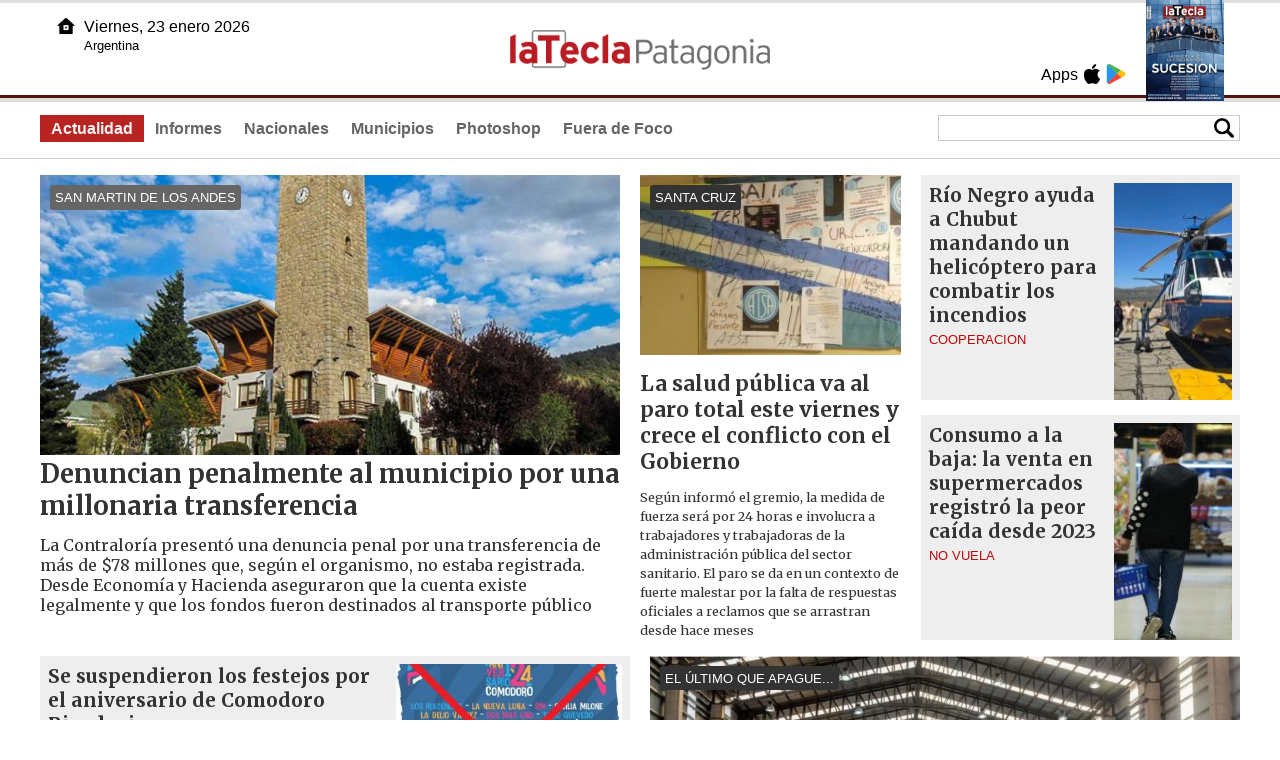

--- FILE ---
content_type: text/html
request_url: https://lateclapatagonia.com.ar/actualidad
body_size: 11438
content:
<!DOCTYPE html>
<html lang="es">

<head>
    <meta charset="UTF-8"><meta name="viewport" content="width=device-width, initial-scale=1.0"><title>Denuncian penalmente al municipio por una millonaria transferencia - La Tecla Patagonia - La Tecla Patagonia</title><link rel="preconnect" href="//lateclapat-repos-dgf.aplinews.com" />
<meta name="keywords" content="latecla, patagonia, diario, noticias, argentina, nacionales, provinciales, internacionales, economia, judiciales, investigaciones" />
<meta name="language" content="Spanish" />
<meta name="distribution" content="Global" />
<meta name="robots" content="index, follow" />
<meta http-equiv="imagetoolbar" content="no" />
<link rel="manifest" href="/repos/2_7/json/manifest.json">
<link rel="apple-touch-icon" sizes="192x192" href="/repos/2_7/images/icon-192x192.png" />
<meta name="theme-color" content="#B20000" />

<meta name="description" content="La Contraloría presentó una denuncia penal por una transferencia de más de $78 millones que, según el organismo, no estaba registrada. Desde Economía y Hacienda aseguraron que la cuenta existe legalmente y que los fondos fueron destinados al transporte público - La Tecla Patagonia" />
<link rel="canonical" href="https://www.lateclapatagonia.com.ar" />
<link type="image/x-icon" href="/repos/2_7/images/favicon.ico" rel="shortcut icon" />
<meta prerty="og:title" content="La Tecla Patagonia" /><meta prerty="og:type" content="website" /><meta prerty="og:url" content="http://www.lateclapatagonia.com.ar" /><meta prerty="og:description" content="Noticias de la Patagonia Argentina" /><meta prerty="og:image" itemprop="image" content="../repos/2_7/images/apple-touch-icon-180x180.png" /><link type="text/css" href="/include/css/gral.min.css?v=4.20" rel="stylesheet" />
<link type="text/css" href="/repos/2_7/css/page.min.css?v=4.20" rel="stylesheet" />
<link type="text/css" href="/repos/2_7/css/home.min.css?v=4.20" rel="stylesheet" />
<link type="text/css" href="/repos/2_7/css/notas.min.css?v=4.20" rel="stylesheet" />
<link type="text/css" href="/repos/2_7/css/footer.min.css?v=4.20" rel="stylesheet" />
<link type="text/css" href="https://fonts.googleapis.com/css2?family=Merriweather:ital,wght@0,300;0,400;0,700;0,900;1,300;1,400;1,700;1,900&display=swap" rel="stylesheet" />
<script src="/include/js/jquery.min.js?v=4.10"></script>
<script src="/repos/2_7/js/page.min.js?v=4.10"></script>
<script src="/repos/2_7/js/notas.min.js?v=4.10"></script>
<script src="/include/plugins/lazy/lazyload.min.js?v=4.10"></script>
<link type="text/css" href="/include/plugins/swiffy/css/swiffy-slider.min.css?v=4.20" rel="stylesheet" />
<script src="/include/plugins/swiffy/js/swiffy-slider.min.js?v=4.10"></script>
<script src="/include/plugins/swiffy/js/swiffy-slider-extensions.min.js?v=4.10"></script>
<script src="/repos/2_7/js/home.min.js?v=4.10"></script>

<script async src="https://www.googletagmanager.com/gtag/js?id=G-8X26J3P7RE"></script><script>window.dataLayer = window.dataLayer || [];function gtag(){dataLayer.push(arguments);}gtag('js', new Date());gtag('config', 'G-8X26J3P7RE');</script>

<script type="text/javascript">
const _SERV_PATH_PREFIX = '';
const _SERV_PATH_REPOS = '2_7';
const ult_noticia_id = 96138;
</script>
    <script>
    /*
    gtag('event', 'open_home', {
    'reg_id': '96138',
    'reg_nombre': 'Denuncian penalmente al municipio por una millonaria transferencia - La Tecla Patagonia',
    });

    console.log("GTAG: open_home");
    */
    </script>
</head>

<body id="bdy">
<!-- BANNER POPUP -->
    
    <div id="hd-cnt" style="background-image: url(repos/2_7/images/hd-cnt_bg.png);">
    <div class="hd">
        <div class="rg-pn">
            <div class="rg-pn-cnt-1 left">
                <div class="txt left">Apps</div><a class="left mgl4" href="https://apps.apple.com/us/app/la-tecla-patagonia/id1241708196?l=es" title="App Store"><div class="ic_appstore ic_20 bg-ct" style="background-image: url(repos/2_7/images/hd_ic_appstore.png);"></div></a><a class="left mgl4" href="https://play.google.com" title="Google Play"><div class="ic_gplay ic_20 bg-ct" style="background-image: url(repos/2_7/images/hd_ic_gplay.png);"></div></a>            </div>
            <div class="rg-pn-cnt-2 left mgl4">
                <a href="eimpresa.php"><div class="rv" style="background-image:url(https://latecla-repos-dw6.aplinews.com/archivos/eimpresa//paginas/864_0_2.jpg);"></div></a>            </div>  
        </div>
        <div class="lf-pn">
            <a class="left" href="/" title="Inicio"><div class="ic_home ic_20 bg-ct" style="background-image: url(repos/2_7/images/hd_ic_home.png);"></div></a>
            <div class="txt left">
                Viernes, 23 enero 2026<br><small>Argentina</small>            </div>
            <div class="clear"></div>
        </div>
        <a href="/" title="Inicio"><div class="lg bg-ct" style="background-image: url(repos/2_7/images/hd_lg.png);"></div></a>
    </div>

    <div class="hd-mn">
        <div class="cnt-right">
            <!--
            <a class="left mgl6" href="/" title="Whatsapp"><div class="ic_20 bg-ct" style="background-image: url(repos/2_7/images/hd_ic_wa.png);"></div></a>
            <a class="left mgl6" href="/" title="Telegram"><div class="ic_20 bg-ct" style="background-image: url(repos/2_7/images/hd_ic_tm.png);"></div></a>
            <a class="left mgl6" href="/" title="Facebook"><div class="ic_20 bg-ct" style="background-image: url(repos/2_7/images/hd_ic_fb.png);"></div></a>
            <a class="left mgl6" href="/" title="Twitter"><div class="ic_20 bg-ct" style="background-image: url(repos/2_7/images/hd_ic_tw.png);"></div></a>
            <a class="left mgl6" href="/" title="Instagram"><div class="ic_20 bg-ct" style="background-image: url(repos/2_7/images/hd_ic_it.png);"></div></a>
            -->

            <div class="search">
                <div class="busc">
                    <div class="lp bg-ct ic-search" style="background-image: url(repos/2_7/images/hd_lp.png);" title="Buscar"></div>
                    <div class="cnt-busc dato"><input class="dato" type="text" maxlength="30" /></div>
                </div>
                <div class="result"></div>
            </div>
        </div>

        <input type="checkbox" class="openSidebarMenu" id="openSidebarMenu">
        <label for="openSidebarMenu" class="sidebarIconToggle">
            <div class="spinner diagonal part-1"></div>
            <div class="spinner horizontal"></div>
            <div class="spinner diagonal part-2"></div>
        </label>

        <ul id="secc-btns"><li class="selected"><a href="Actualidad">Actualidad</a></li><li><a href="informes">Informes</a></li><li><a href="nacionales">Nacionales</a></li><li><a href="municipios">Municipios</a></li><li><a href="photoshop">Photoshop</a></li><li><a href="fueradefoco">Fuera de Foco</a></li></ul>
        <div class="clear"></div>
    </div>
</div>
<!-- Sidebar -->
<div id="sidebarMenu">
    <ul class="sidebarMenuInner">
        <li><a href="Actualidad">Actualidad<span>Portada</span></a></li>
        <li><a href="informes">Informes</a></li>
        <li><a href="Nacionales">Nacionales</a></li>
        <li><a href="municipios">Municipios</a></li>
        <li><a href="photoshop">Photoshop</a></li>
        <li><a href="fueradefoco">Fuera de Foco</a></li>
    </ul>
</div><div class="cnt-gd1">
    <div class="gd item-1"><a class="none" href="96138-denuncian-a-penalmente-al-municipio-por-una-millonaria-transferencia"><article class="nt-1"><div class="ft lazy" data-bg="url('https://lateclapat-repos-dw6.aplinews.com/archivos/noticias/fotografias/117126_3.jpg')"><div class="vol">SAN MARTIN DE LOS ANDES</div></div><div class="cnt-1"><h1 class="tit">Denuncian penalmente al municipio por una millonaria transferencia</h1><h2 class="cop">La Contraloría presentó una denuncia penal por una transferencia de más de $78 millones que, según el organismo, no estaba registrada. Desde Economía y Hacienda aseguraron que la cuenta existe legalmente y que los fondos fueron destinados al transporte público</h2></div></article></a></div>
    <div class="gd item-3"><a class="none" href="96133-la-salud-publica-va-al-paro-total-este-viernes-y-crece-el-conflicto-con-el-gobierno"><article class="nt-3"><div class="ft lazy"  data-bg="url('https://lateclapat-repos-dw6.aplinews.com/archivos/noticias/fotografias/117119_2.jpg')"><div class="cnt-vol"><div class="vol">SANTA CRUZ</div></div></div><div class="cnt-1"><h1 class="tit">La salud pública va al paro total este viernes y crece el conflicto con el Gobierno</h1><h2 class="cop">Según informó el gremio, la medida de fuerza será por 24 horas e involucra a trabajadores y trabajadoras de la administración pública del sector sanitario. El paro se da en un contexto de fuerte malestar por la falta de respuestas oficiales a reclamos que se arrastran desde hace meses</h2></div></article></a></div>
    <div class="gd item-2">
        <div class="cnt-gd3">
            <div><a class="none" href="96137-rio-negro-ayuda-a-chubut-mandando-un-helicoptero-para-combatir-los-incendios"><article class="nt-2"><div class="col-1"><div class="cnt-1"><h1 class="tit">Río Negro ayuda a Chubut mandando un helicóptero para combatir los incendios</h1><div class="vol">COOPERACION</div></div></div><div class="col-2 ft lazy" data-bg="url('https://lateclapat-repos-dw6.aplinews.com/archivos/noticias/fotografias/117125_2.jpg')" style=""></div></article></a></div>
            <div><a class="none" href="96136-consumo-a-la-baja-la-venta-en-supermercados-registro-la-peor-caida-desde-2023"><article class="nt-2"><div class="col-1"><div class="cnt-1"><h1 class="tit">Consumo a la baja: la venta en supermercados registró la peor caída desde 2023</h1><div class="vol">NO VUELA</div></div></div><div class="col-2 ft lazy" data-bg="url('https://lateclapat-repos-dw6.aplinews.com/archivos/noticias/fotografias/117124_2.jpg')" style=""></div></article></a></div>
        </div>
    </div>
</div>

<div class="cnt-gd8z"><!-- QUITA_BANNER -->
    <div class="gd item-3">
        <div class="cnt-gd3">
            <div><a class="none" href="96131-se-suspendieron-los-festejos-por-el-aniversario-de-comodoro-rivadavia"><article class="nt-2"><div class="col-1"><div class="cnt-1"><h1 class="tit">Se suspendieron los festejos por el aniversario de Comodoro Rivadavia</h1><div class="vol">POR RESPETO A LOS AFECTADOS</div></div></div><div class="col-2 ft lazy" data-bg="url('https://lateclapat-repos-dw6.aplinews.com/archivos/noticias/fotografias/117115_2.jpg')" style=""></div></article></a></div>
            <div><a class="none" href="96135-buscan-impugnar-la-autorizacion-del-helipuerto-en-puerto-san-carlos"><article class="nt-2"><div class="col-1"><div class="cnt-1"><h1 class="tit">Buscan impugnar la autorización del helipuerto en Puerto San Carlos</h1><div class="vol">BARILOCHE</div></div></div><div class="col-2 ft lazy" data-bg="url('https://lateclapat-repos-dw6.aplinews.com/archivos/noticias/fotografias/117123_2.jpg')" style=""></div></article></a></div>
        </div>
    </div>
    <!--<div class="gd item-2"></div>!-->
    <div class="gd item-1">
        <a class="none" href="96134-continua-la-sangria-de-funcionarios-en-el-gobierno-de-milei"><article class="nt-4"><div class="ft lazy" data-bg="url('https://lateclapat-repos-dw6.aplinews.com/archivos/noticias/fotografias/117120_3.jpg')"><div class="vol">EL ÚLTIMO QUE APAGUE...</div><div class="cnt-1"><h1 class="tit">Continúa la sangría de funcionarios en el gobierno de Milei</h1><h2 class="cop">Oficializaron la renuncia de los titulares de Trenes Argentinos Operaciones y Trenes Argentinos Infraestructura. Las salidas siguieron a la dimisión del secretario de Transporte, Luis Pierrini. Sorpresivo adiós del titular de la UIF, Paul Starc.</h2></div></div></article></a>    </div>
</div>

<div class="cnt-sw1">
    <div class="lb-1">
        <h2 class="tx">REVISTAS</h2>
        <!--<a class="none" href="/revistas"><div class="vm">VER <strong>MAS +</strong></div></a>-->
        <div class="ic"></div>
        <div class="clear"></div>
        <div class="sep"></div>
    </div>
    <div class="sep-1"></div>
    <div class="swiffy-slider slider-item-show3 slider-item-reveal slider-nav-chevron slider-nav-visible slider-nav-dark slider-indicators-outside slider-indicators-round slider-indicators-dark slider-nav-animation slider-nav-animation-fadein" style="padding:0;">
        <ul class="slider-container py-4">
            <li class=""><a class="none" href="eimpresa.php?rv_id=864"><article class="rv-1"><div class="ft lazy" data-bg="url('https://latecla-repos-dw6.aplinews.com/archivos/eimpresa/paginas/864_0_3.jpg')"><div class="cnt-num"><div class="num">Número 1174</div></div><div class="cnt-ver"><div class="ver">Leer Ahora!</div></div></div></article></a></li><li class=""><a class="none" href="eimpresa.php?rv_id=863"><article class="rv-1"><div class="ft lazy" data-bg="url('https://latecla-repos-dw6.aplinews.com/archivos/eimpresa/paginas/863_0_3.jpg')"><div class="cnt-num"><div class="num">Número 1173</div></div><div class="cnt-ver"><div class="ver">Leer Ahora!</div></div></div></article></a></li><li class=""><a class="none" href="eimpresa.php?rv_id=861"><article class="rv-1"><div class="ft lazy" data-bg="url('https://latecla-repos-dw6.aplinews.com/archivos/eimpresa/paginas/861_0_3.jpg')"><div class="cnt-num"><div class="num">Número 1172</div></div><div class="cnt-ver"><div class="ver">Leer Ahora!</div></div></div></article></a></li><li class=""><a class="none" href="eimpresa.php?rv_id=860"><article class="rv-1"><div class="ft lazy" data-bg="url('https://latecla-repos-dw6.aplinews.com/archivos/eimpresa/paginas/860_0_3.jpg')"><div class="cnt-num"><div class="num">Número 1171</div></div><div class="cnt-ver"><div class="ver">Leer Ahora!</div></div></div></article></a></li><li class=""><a class="none" href="eimpresa.php?rv_id=859"><article class="rv-1"><div class="ft lazy" data-bg="url('https://latecla-repos-dw6.aplinews.com/archivos/eimpresa/paginas/859_0_3.jpg')"><div class="cnt-num"><div class="num">Número 1170</div></div><div class="cnt-ver"><div class="ver">Leer Ahora!</div></div></div></article></a></li><li class=""><a class="none" href="eimpresa.php?rv_id=858"><article class="rv-1"><div class="ft lazy" data-bg="url('https://latecla-repos-dw6.aplinews.com/archivos/eimpresa/paginas/858_0_3.jpg')"><div class="cnt-num"><div class="num">Número 1169</div></div><div class="cnt-ver"><div class="ver">Leer Ahora!</div></div></div></article></a></li><li class=""><a class="none" href="eimpresa.php?rv_id=857"><article class="rv-1"><div class="ft lazy" data-bg="url('https://latecla-repos-dw6.aplinews.com/archivos/eimpresa/paginas/857_0_3.jpg')"><div class="cnt-num"><div class="num">Número 1168</div></div><div class="cnt-ver"><div class="ver">Leer Ahora!</div></div></div></article></a></li><li class=""><a class="none" href="eimpresa.php?rv_id=856"><article class="rv-1"><div class="ft lazy" data-bg="url('https://latecla-repos-dw6.aplinews.com/archivos/eimpresa/paginas/856_0_3.jpg')"><div class="cnt-num"><div class="num">Número 1167</div></div><div class="cnt-ver"><div class="ver">Leer Ahora!</div></div></div></article></a></li><li class=""><a class="none" href="eimpresa.php?rv_id=855"><article class="rv-1"><div class="ft lazy" data-bg="url('https://latecla-repos-dw6.aplinews.com/archivos/eimpresa/paginas/855_0_3.jpg')"><div class="cnt-num"><div class="num">Número 1166</div></div><div class="cnt-ver"><div class="ver">Leer Ahora!</div></div></div></article></a></li><li class=""><a class="none" href="eimpresa.php?rv_id=854"><article class="rv-1"><div class="ft lazy" data-bg="url('https://latecla-repos-dw6.aplinews.com/archivos/eimpresa/paginas/854_0_3.jpg')"><div class="cnt-num"><div class="num">Número 1165</div></div><div class="cnt-ver"><div class="ver">Leer Ahora!</div></div></div></article></a></li>        </ul>

        <button type="button" class="slider-nav" aria-label="Desplazar a la izquierda"></button>
        <button type="button" class="slider-nav slider-nav-next" aria-label="Desplazar a la derecha"></button>

        <div class="slider-indicators">
            <button aria-label="Desplazar"></button>
            <button aria-label="Desplazar"></button>
            <button aria-label="Desplazar"></button>
            <button aria-label="Desplazar"></button>
        </div>
    </div>
</div>

<div class="cnt-gd8z"><!-- QUITA_BANNER -->
    <div class="gd item-3">
        <div class="cnt-gd3">
            <div><a class="none" href="96132-el-municipio-denuncio-despidos-silenciosos-en-una-petrolera"><article class="nt-2"><div class="col-1"><div class="cnt-1"><h1 class="tit">El Municipio denunció “despidos silenciosos” en una petrolera</h1><div class="vol">CATRIEL</div></div></div><div class="col-2 ft lazy" data-bg="url('https://lateclapat-repos-dw6.aplinews.com/archivos/noticias/fotografias/117118_2.jpg')" style=""></div></article></a></div>
            <div><a class="none" href="96124-juntos-somos-rio-negro-y-la-encrucijada-por-un-modelo-de-provincia"><article class="nt-2"><div class="col-1"><div class="cnt-1"><h1 class="tit">Juntos Somos Río Negro y la encrucijada entre dos modelos de provincia</h1><div class="vol">RIO NEGRO</div><div class="edit" title="Editor"><div class="ic" style="background-image:url(/repos/2_7/images/ed_ic.png)"></div><h6 class="lb">Laura D´Amico</h6></div></div></div><div class="col-2 ft lazy" data-bg="url('https://lateclapat-repos-dw6.aplinews.com/archivos/noticias/fotografias/117102_2.jpg')" style=""></div></article></a></div>
        </div>
    </div>
    <!--<div class="gd item-2"></div>!-->
    <div class="gd item-1">
        <a class="none" href="96130-neuquen-cuenta-con-un-boton-digital-para-adherir-a-los-subsidios-en-las-tasas-municipales"><article class="nt-4"><div class="ft lazy" data-bg="url('https://lateclapat-repos-dw6.aplinews.com/archivos/noticias/fotografias/117114_3.jpg')"><div class="vol">TARIFAS</div><div class="cnt-1"><h1 class="tit">Neuquén cuenta con un botón digital para adherir a los subsidios en las tasas municipales</h1><h2 class="cop">El intendente Mariano Giado salió a promocionar el "botón de descuento" que permite a los contribuyentes obtener un beneficio para el pago del retributivo, que aumentó a partir de enero.</h2></div></div></article></a>    </div>
</div>

<div class="cnt-gd2"><div class="gd bn item-1"><a href="https://energia-argentina.ypf.com/?utm_source=teclapatag&utm_medium=paid&utm_campaign=ypf_institucional-teclapatag-alcance-season-acuerdos-2025-oct&utm_content=core-todos-na&utm_term=bnner-banner" target="_blank"><div class="bn-1"><img class="lazy" data-src="https://lateclapat-repos-dw6.aplinews.com/archivos/banners/299_1.jpg" width="100%" alt="YPF"></div></a></div><div class="gd bn item-2"><a href="https://becas.neuquen.gov.ar/" target="_blank"><div class="bn-1 mv"><img class="lazy" data-src="https://lateclapat-repos-dw6.aplinews.com/archivos/banners/316_1.gif" width="100%" alt="Neuquen"></div></a></div><div class="gd bn item-3"><a href="https://prensachubut.com/" target="_blank"><div class="bn-1"><img class="lazy" data-src="https://lateclapat-repos-dw6.aplinews.com/archivos/banners/218_1.gif" width="100%" alt="CHUBUT"></div></a></div><div class="gd bn item-4"><a href="https://www.santacruz.gob.ar/" target="_blank"><div class="bn-1"><img class="lazy" data-src="https://lateclapat-repos-dw6.aplinews.com/archivos/banners/314_1.gif" width="100%" alt="Santa Cruz"></div></a></div></div><div class="cnt-gd2">
    <div class="gd item-1"><a class="none" href="96127-reglamentaron-la-ley-de-empleo-local-que-obliga-a-las-empresas-a-contratar-residentes"><article class="nt-5"><div class="ft lazy" data-bg="url('https://lateclapat-repos-dw6.aplinews.com/archivos/noticias/fotografias/117110_2.jpg')"><h1 class="vol">SANTA CRUZ</h1></div><div class="cnt-1"><h2 class="tit">Reglamentaron la ley que exige 90% de empleo local en petroleras, mineras y pesqueras</h2></div></article></a></div>
    <div class="gd item-2"><a class="none" href="96116-el-peronismo-busca-refundarse-tras-el-agotamiento-de-sus-figuras-tradicionales"><article class="nt-5"><div class="ft lazy" data-bg="url('https://lateclapat-repos-dw6.aplinews.com/archivos/noticias/fotografias/117089_2.jpg')"><h1 class="vol">NEUQUEN</h1></div><div class="cnt-1"><h2 class="tit">El peronismo busca refundarse tras el agotamiento de sus figuras tradicionales</h2></div></article></a></div>
    <div class="gd item-3"><a class="none" href="96117-por-las-altas-temperaturas-y-los-vientos-se-reavivaron-varios-focos-de-incendios"><article class="nt-5"><div class="ft lazy" data-bg="url('https://lateclapat-repos-dw6.aplinews.com/archivos/noticias/fotografias/117090_2.jpg')"><h1 class="vol">CHUBUT</h1></div><div class="cnt-1"><h2 class="tit">Por las altas temperaturas y los vientos se reavivaron varios focos de incendios</h2></div></article></a></div>
    <div class="gd item-4"><a class="none" href="96118-renuncio-el-secretario-de-transporte-y-desde-el-gobierno-ya-designaron-a-su-reemplazante"><article class="nt-5"><div class="ft lazy" data-bg="url('https://lateclapat-repos-dw6.aplinews.com/archivos/noticias/fotografias/117091_2.jpg')"><h1 class="vol">CAMBIOS</h1></div><div class="cnt-1"><h2 class="tit">Renunció el Secretario de Transporte y desde el Gobierno ya designaron a su reemplazante</h2></div></article></a></div>
</div>


    <div class="cnt-sw1">
        <div class="lb-1">
            <a class="none" href="/photoshop"><div class="vm">VER <strong>MAS +</strong></div></a>
            <h2 class="tx">PHOTOSHOP</h2>
            <div class="ic" style="background-image:url(/repos/2_7/images/photoshp_ic.png)"></div>
            <div class="clear"></div>
            <div class="sep"></div>
        </div>
        <div class="sep-1"></div>
        <div class="swiffy-slider slider-item-show3 slider-item-reveal slider-nav-chevron slider-nav-visible slider-indicators-outside slider-indicators-round slider-indicators-dark slider-nav-animation slider-nav-animation-fadein" style="padding:0;">
            <ul class="slider-container py-4">
                <li class=""><a class="none" href="96129-wanda-no-se-quedo-atras-y-acaba-de-responder-a-mauro-icardi-revelando-secretos-intimos"><article class="nt-5"><div class="ft lazy" data-bg="url('https://lateclapat-repos-dw6.aplinews.com/archivos/noticias/fotografias/117112_2.jpg')"><h1 class="vol">SIGUE EL ESTALLIDO</h1><div class="rsc"><div class="rsc_ic" style="background-image:url(/repos/2_7/images/pic_ic.png)" title="Noticia con galería"></div></div></div><div class="cnt-1"><h2 class="tit">Wanda no se quedó atrás y acaba de responder a Mauro Icardi revelando secretos íntimos</h2></div></article></a></li><li class=""><a class="none" href="96128-julieta-puente-espera-su-primer-hijo-junto-a-facundo-miguelena"><article class="nt-5"><div class="ft lazy" data-bg="url('https://lateclapat-repos-dw6.aplinews.com/archivos/noticias/fotografias/117111_2.jpg')"><h1 class="vol">FELICIDAD</h1></div><div class="cnt-1"><h2 class="tit">Julieta Puente espera su primer hijo junto a Facundo Miguelena</h2></div></article></a></li><li class=""><a class="none" href="96126-mauro-icardi-rompio-el-silencio-y-nego-los-chats-filtrados-anuncio-acciones-legales-por-difamacion"><article class="nt-5"><div class="ft lazy" data-bg="url('https://lateclapat-repos-dw6.aplinews.com/archivos/noticias/fotografias/117107_2.jpg')"><h1 class="vol">DRAMATICO</h1><div class="rsc"><div class="rsc_ic" style="background-image:url(/repos/2_7/images/pic_ic.png)" title="Noticia con galería"></div></div></div><div class="cnt-1"><h2 class="tit">Mauro Icardi rompió el silencio y negó los chats filtrados: anunció acciones legales por difamación</h2></div></article></a></li><li class=""><a class="none" href="96125-susana-gimenez-vuelve-a-telefe-con-un-contrato-millonario-y-un-protagonismo-clave"><article class="nt-5"><div class="ft lazy" data-bg="url('https://lateclapat-repos-dw6.aplinews.com/archivos/noticias/fotografias/117103_2.jpg')"><h1 class="vol">ESPECTACULAR</h1></div><div class="cnt-1"><h2 class="tit">Susana Giménez vuelve a Telefe con un contrato millonario y un protagonismo clave</h2></div></article></a></li><li class=""><a class="none" href="96123-telma-louise-rompio-el-silencio-sobre-el-novio-de-zaira-nara-con-robert-solo-somos-amigos"><article class="nt-5"><div class="ft lazy" data-bg="url('https://lateclapat-repos-dw6.aplinews.com/archivos/noticias/fotografias/117101_2.jpg')"><h1 class="vol">PUEDE PASAR</h1></div><div class="cnt-1"><h2 class="tit">Telma Louise rompió el silencio sobre el novio de Zaira Nara: “Con Robert sólo somos amigos”</h2></div></article></a></li><li class=""><a class="none" href="96122-aguante-espere-y-me-rompi-por-dentro-el-comunicado-de-simona-guatieri-tras-la-separacion-de-keita-balde"><article class="nt-5"><div class="ft lazy" data-bg="url('https://lateclapat-repos-dw6.aplinews.com/archivos/noticias/fotografias/117100_2.jpg')"><h1 class="vol">PUEDE PASAR</h1></div><div class="cnt-1"><h2 class="tit">“Aguanté, esperé y me rompí por dentro”: el comunicado de Simona Guatieri tras la separación de Keita Baldé</h2></div></article></a></li><li class=""><a class="none" href="96119-julio-iglesias-publica-chats-con-sus-exempleadas-y-desmiente-denuncia-por-agresion-sexual"><article class="nt-5"><div class="ft lazy" data-bg="url('https://lateclapat-repos-dw6.aplinews.com/archivos/noticias/fotografias/117093_2.jpg')"><h1 class="vol">DRAMATICO</h1><div class="rsc"><div class="rsc_ic" style="background-image:url(/repos/2_7/images/pic_ic.png)" title="Noticia con galería"></div></div></div><div class="cnt-1"><h2 class="tit">Julio Iglesias publica chats con sus exempleadas y desmiente denuncia por agresión sexual</h2></div></article></a></li><li class=""><a class="none" href="96113-wanda-nara-rompio-el-silencio-y-aclaro-su-situacion-con-martin-migueles-sigo-sola"><article class="nt-5"><div class="ft lazy" data-bg="url('https://lateclapat-repos-dw6.aplinews.com/archivos/noticias/fotografias/117092_2.jpg')"><h1 class="vol">ESPECTACULAR</h1></div><div class="cnt-1"><h2 class="tit">Wanda Nara y Mauro Icardi otra vez en pie de guerra</h2></div></article></a></li><li class=""><a class="none" href="96108-milett-figueroa-tendria-un-novio-nuevo"><article class="nt-5"><div class="ft lazy" data-bg="url('https://lateclapat-repos-dw6.aplinews.com/archivos/noticias/fotografias/117077_2.jpg')"><h1 class="vol">¡OTRA VEZ!</h1></div><div class="cnt-1"><h2 class="tit">Milett Figueroa tendría un novio nuevo</h2></div></article></a></li><li class=""><a class="none" href="96105-gonzalo-valenzuela-y-kika-silva-pusieron-fin-a-su-matrimonio"><article class="nt-5"><div class="ft lazy" data-bg="url('https://lateclapat-repos-dw6.aplinews.com/archivos/noticias/fotografias/117073_2.jpg')"><h1 class="vol">¡OTRA VEZ!</h1><div class="rsc"><div class="rsc_ic" style="background-image:url(/repos/2_7/images/pic_ic.png)" title="Noticia con galería"></div></div></div><div class="cnt-1"><h2 class="tit">Gonzalo Valenzuela y Kika Silva pusieron fin a su matrimonio</h2></div></article></a></li>            </ul>

            <button type="button" class="slider-nav" aria-label="Desplazar a la izquierda"></button>
            <button type="button" class="slider-nav slider-nav-next" aria-label="Desplazar a la derecha"></button>

            <div class="slider-indicators">
                <button aria-label="Desplazar"></button>
                <button aria-label="Desplazar"></button>
                <button aria-label="Desplazar"></button>
                <button aria-label="Desplazar"></button>
            </div>
        </div>
    </div>
<div class="cnt-gd2"><div class="gd bn item-1"><a href="https://ijan-neuquen.com" target="_blank"><div class="bn-1"><img class="lazy" data-src="https://lateclapat-repos-dw6.aplinews.com/archivos/banners/317_1.gif" width="100%" alt="IJAN"></div></a></div><div class="gd bn item-2"><a href="https://www.madryn.gob.ar/" target="_blank"><div class="bn-1 mv"><img class="lazy" data-src="https://lateclapat-repos-dw6.aplinews.com/archivos/banners/318_1.jpg" width="100%" alt="Madryn playa"></div></a></div><div class="gd bn item-3"><a href="https://www.facebook.com/MuniRDLS" target="_blank"><div class="bn-1"><img class="lazy" data-src="https://lateclapat-repos-dw6.aplinews.com/archivos/banners/214_1.gif" width="100%" alt="RDLS"></div></a></div><div class="gd bn item-4"><a href="https://riogallegos.gob.ar/rgl/rio-gallegos/" target="_blank"><div class="bn-1"><img class="lazy" data-src="https://lateclapat-repos-dw6.aplinews.com/archivos/banners/283_1.gif" width="100%" alt="Gallegos"></div></a></div></div><section>
    <div class="cnt-gd4">
        <div class="gd item-1"><a class="none" href="96115-nuevas-renuncias-complican-aun-mas-al-gabinete-de-marcelo-roman-en-allen"><article class="nt-4"><div class="ft lazy" data-bg="url('https://lateclapat-repos-dw6.aplinews.com/archivos/noticias/fotografias/117088_3.jpg')"><div class="vol">CONTINUA LA CRISIS</div><div class="cnt-1"><h1 class="tit">Nuevas renuncias complican aún más al gabinete de Marcelo Román en Allen</h1><h2 class="cop">Las renuncias se producen en un contexto de fuerte tensión entre la gestión del intendente y los gremios municipales, luego de una nueva instancia paritaria sin avances. El lunes pasado, los sindicatos confirmaron una medida de fuerza por tiempo indefinido, con retención de servicios, al considerar que no hubo respuestas a los reclamos salariales ni señales de cambio en la postura oficial</h2></div></div></article></a></div>
        <!--<div class="gd item-2"></div>-->
        <div class="gd item-3">
            <div class="cnt-gd3">
                <div><a class="none" href="96114-hubo-un-encuentro-positivo-entre-rolango-figueroa-y-diego-santilli"><article class="nt-2"><div class="col-1"><div class="cnt-1"><h1 class="tit">Figueroa se reunió con Santilli y fijó postura frente a la reforma laboral</h1><div class="vol">BUSCANDO APOYO</div></div></div><div class="col-2 ft lazy" data-bg="url('https://lateclapat-repos-dw6.aplinews.com/archivos/noticias/fotografias/117087_2.jpg')" style=""></div></article></a></div>
                <div><a class="none" href="96121-florianopolis-en-alerta-superan-los-10600-casos-de-gastroenteritis-y-varias-playas-con-tramos-contaminados"><article class="nt-2"><div class="col-1"><div class="cnt-1"><h1 class="tit">Florianópolis en alerta: superan los 10.600 casos de gastroenteritis y varias playas con tramos contaminados</h1><div class="vol">A SABER</div></div></div><div class="col-2 ft lazy" data-bg="url('https://lateclapat-repos-dw6.aplinews.com/archivos/noticias/fotografias/117099_2.jpg')" style=""></div></article></a></div>
            </div>
        </div>
    </div>
</section>

<div class="cnt-gd2"><div class="gd bn item-1"><a href="https://www.rawson.gov.ar/" target="_blank"><div class="bn-1"><img class="lazy" data-src="https://lateclapat-repos-dw6.aplinews.com/archivos/banners/215_1.gif" width="100%" alt="RAWSON"></div></a></div><div class="gd bn item-2"><a href="https://luzyfuerzapatagonia.com/" target="_blank"><div class="bn-1"><img class="lazy" data-src="https://lateclapat-repos-dw6.aplinews.com/archivos/banners/156_1.jpg" width="100%" alt="Luz y fuerza"></div></a></div><div class="gd bn item-3"><a href="https://petroleroschubut.com/" target="_blank"><div class="bn-1"><img class="lazy" data-src="https://lateclapat-repos-dw6.aplinews.com/archivos/banners/46_1.jpg" width="100%" alt="Petroleros Chubut"></div></a></div><div class="gd bn item-4"><a href="https://www.esquel.gov.ar/" target="_blank"><div class="bn-1"><img class="lazy" data-src="https://lateclapat-repos-dw6.aplinews.com/archivos/banners/253_1.gif" width="100%" alt="Esquel"></div></a></div></div><div class="cnt-gd8">
    <div class="gd item-3">
        <div class="cnt-gd3">
            <div><a class="none" href="96111-rio-negro-declaro-la-emergencia-hidrica-por-180-dias-en-siete-departamentos"><article class="nt-2"><div class="col-1"><div class="cnt-1"><h1 class="tit">Río Negro declaró la emergencia hídrica por 180 días en siete departamentos</h1><div class="vol">SITUACION CLIMATICA</div></div></div><div class="col-2 ft lazy" data-bg="url('https://lateclapat-repos-dw6.aplinews.com/archivos/noticias/fotografias/117081_2.jpg')" style=""></div></article></a></div>
            <div><a class="none" href="96112-santa-cruz-adjudico-una-obra-clave-para-reforzar-el-muelle-de-puerto-caleta-paula"><article class="nt-2"><div class="col-1"><div class="cnt-1"><h1 class="tit">Santa Cruz adjudicó una obra clave para reforzar el muelle de Puerto Caleta Paula</h1><div class="vol">INFRAESTRUCTURA PORTUARIA</div></div></div><div class="col-2 ft lazy" data-bg="url('https://lateclapat-repos-dw6.aplinews.com/archivos/noticias/fotografias/117082_2.jpg')" style=""></div></article></a></div>
        </div>
    </div>
    <div class="gd item-2">
        <div class="col2"><section class="notRank"><h1 class="tit">NOTICIAS M&Aacute;S VISTAS</h1><div class="ic" style="background-image:url(/repos/2_7/images/rank_ic.png)"></div><div class="clear"></div><div class="sep"></div><a class="ne" href="96116-el-peronismo-busca-refundarse-tras-el-agotamiento-de-sus-figuras-tradicionales"><div class="item"><div class="ft" style="background-image:url(https://lateclapat-repos-dw6.aplinews.com/archivos/noticias/fotografias/117089_2.jpg);"></div><h2>El peronismo busca refundarse tras el agotamiento de sus figuras tradicionales</h2><div class="clear"></div></div></a><a class="ne" href="96124-juntos-somos-rio-negro-y-la-encrucijada-por-un-modelo-de-provincia"><div class="item"><div class="ft" style="background-image:url(https://lateclapat-repos-dw6.aplinews.com/archivos/noticias/fotografias/117102_2.jpg);"></div><h2>Juntos Somos Río Negro y la encrucijada entre dos modelos de provincia</h2><div class="clear"></div></div></a><a class="ne" href="96131-se-suspendieron-los-festejos-por-el-aniversario-de-comodoro-rivadavia"><div class="item"><div class="ft" style="background-image:url(https://lateclapat-repos-dw6.aplinews.com/archivos/noticias/fotografias/117115_2.jpg);"></div><h2>Se suspendieron los festejos por el aniversario de Comodoro Rivadavia</h2><div class="clear"></div></div></a><a class="ne" href="96129-wanda-no-se-quedo-atras-y-acaba-de-responder-a-mauro-icardi-revelando-secretos-intimos"><div class="item"><div class="ft" style="background-image:url(https://lateclapat-repos-dw6.aplinews.com/archivos/noticias/fotografias/117112_2.jpg);"></div><h2>Wanda no se quedó atrás y acaba de responder a Mauro Icardi revelando secretos íntimos</h2><div class="clear"></div></div></a><a class="ne" href="96133-la-salud-publica-va-al-paro-total-este-viernes-y-crece-el-conflicto-con-el-gobierno"><div class="item"><div class="ft" style="background-image:url(https://lateclapat-repos-dw6.aplinews.com/archivos/noticias/fotografias/117119_2.jpg);"></div><h2>La salud pública va al paro total este viernes y crece el conflicto con el Gobierno</h2><div class="clear"></div></div></a></section></div>    </div>
    <div class="gd item-1"><a class="none" href="96107-la-disputa-en-el-peronismo-chubutense-por-ser-la-pata-local-del-mdf"><article class="nt-4"><div class="ft lazy" data-bg="url('https://lateclapat-repos-dw6.aplinews.com/archivos/noticias/fotografias/117079_3.jpg')"><div class="vol">CON MIRAS A 2027</div><div class="cnt-1"><h1 class="tit">La disputa en el peronismo chubutense por liderar la pata local del MDF</h1><h2 class="cop">Al menos tres dirigentes se arrogan trabajar para el armado del gobernador bonaerense, Axel Kicillof, en la provincia patagónica. El intendente de Dolavon, Dante Bowen, lanzó el “Frente Patria y Futuro” con ese fin. También se anotaron el excandidato a diputado nacional, Alfredo Béliz, y el ex ministro de Agricultura, Norberto Yahuar</h2></div></div></article></a></div>
</div>

<div class="cnt-gd2"><div class="gd bn item-1"><a href="https://web.legisrn.gov.ar/" target="_blank"><div class="bn-1"><img class="lazy" data-src="https://lateclapat-repos-dw6.aplinews.com/archivos/banners/312_1.gif" width="100%" alt="Legis RN"></div></a></div><div class="gd bn item-2"><a href="https://municipiolasherassantacruz.gob.ar/" target="_blank"><div class="bn-1"><img class="lazy" data-src="https://lateclapat-repos-dw6.aplinews.com/archivos/banners/216_1.jpg" width="100%" alt="LAS HERAS"></div></a></div><div class="gd bn item-3"><a href="https://www.neuquencapital.gov.ar/" target="_blank"><div class="bn-1"><img class="lazy" data-src="https://lateclapat-repos-dw6.aplinews.com/archivos/banners/315_1.gif" width="100%" alt="Neuquen"></div></a></div><div class="gd bn item-4"><div class="bn-1"><img class="lazy" data-src="https://lateclapat-repos-dw6.aplinews.com/archivos/banners/256_1.jpg" width="100%" alt="Comodoro"></div></div></div>    <div class="cnt-sw1">
        <div class="lb-1">
            <h2 class="tx"><span style="font-weight: normal;">VISUAL</span> 360</h2>
            <!--<a class="none" href="/visual360"><div class="vm">VER <strong>MAS +</strong></div></a>-->
            <div class="ic" style="background-image:url(/repos/2_7/images/v360_ic.png)"></div>
            <div class="clear"></div>
            <div class="sep"></div>
        </div>
        <div class="sep-1"></div>
        <div class="swiffy-slider slider-item-show3 slider-item-reveal slider-nav-chevron slider-nav-visible slider-indicators-outside slider-indicators-round slider-indicators-dark slider-nav-animation slider-nav-animation-fadein" style="padding:0;">
            <ul class="slider-container py-4">
                <li class=""><a class="none" href="96120-hola-guapa-el-viral-de-los-separados-mas-50"><article class="nt-5"><div class="cnt-nt"><div class="cnt-vd"><div class="vd lazy" data-bg="url('https://lateclapat-repos-dw6.aplinews.com/archivos/noticias/fotografias/117098_2.jpg')"><div class="vd_vol btn_on" style="background-image:url(/repos/2_7/images/volume_on.png)" title="Activar audio"></div></div><video class="m-0 p-0 lazy" width="100%" playsinline autoplay loop muted preload="none"><source data-src="https://lateclapat-repos-dw6.aplinews.com/archivos/noticias/videos/96120_1.mp4?v=3" type="video/mp4" /></video></div><div class="vol">HUMOR</div></div><div class="cnt-1"><h2 class="tit">Hola Guapa: el viral de los separados más 50</h2></div></article></a></li><li class=""><a class="none" href="96106-se-conocio-el-video-del-policia-que-protagonizo-un-tiroteo-en-villa-crespo"><article class="nt-5"><div class="cnt-nt"><div class="cnt-vd"><div class="vd lazy" data-bg="url('https://lateclapat-repos-dw6.aplinews.com/archivos/noticias/fotografias/117075_2.jpg')"></div><video class="m-0 p-0 lazy" width="100%" playsinline autoplay loop muted preload="none"><source data-src="https://lateclapat-repos-dw6.aplinews.com/archivos/noticias/videos/96106_1.mp4?v=3" type="video/mp4" /></video></div><div class="vol">IMPACTANTE</div></div><div class="cnt-1"><h2 class="tit">Se conoció el video del policía que protagonizó un tiroteo en Villa Crespo</h2></div></article></a></li><li class=""><a class="none" href="96082-emotivo-rescate-de-un-perro-atrapado-en-un-desague"><article class="nt-5"><div class="cnt-nt"><div class="cnt-vd"><div class="vd lazy" data-bg="url('https://lateclapat-repos-dw6.aplinews.com/archivos/noticias/fotografias/117046_2.jpg')"></div><video class="m-0 p-0 lazy" width="100%" playsinline autoplay loop muted preload="none"><source data-src="https://lateclapat-repos-dw6.aplinews.com/archivos/noticias/videos/96082_1.mp4?v=3" type="video/mp4" /></video></div><div class="vol">GRAN OPERATIVO</div></div><div class="cnt-1"><h2 class="tit">Emotivo rescate de un perro atrapado en un desagüe</h2></div></article></a></li><li class=""><a class="none" href="96057-ola-gigante-en-playa-de-brasil"><article class="nt-5"><div class="ft lazy" data-bg="url('')"><h1 class="vol">MAR PICADO</h1></div><div class="cnt-1"><h2 class="tit">Ola gigante en playa de Brasil</h2></div></article></a></li><li class=""><a class="none" href="96041-increible-nevada-en-kamchatka"><article class="nt-5"><div class="cnt-nt"><div class="cnt-vd"><div class="vd lazy" data-bg="url('https://lateclapat-repos-dw6.aplinews.com/archivos/noticias/fotografias/116989_2.jpg')"></div><video class="m-0 p-0 lazy" width="100%" playsinline autoplay loop muted preload="none"><source data-src="https://lateclapat-repos-dw6.aplinews.com/archivos/noticias/videos/96041_1.mp4?v=3" type="video/mp4" /></video></div><div class="vol">TODO BLANCO</div></div><div class="cnt-1"><h2 class="tit">Increíble nevada en Kamchatka</h2></div></article></a></li><li class=""><a class="none" href="96019-delincuentes-a-caballo"><article class="nt-5"><div class="cnt-nt"><div class="cnt-vd"><div class="vd lazy" data-bg="url('https://lateclapat-repos-dw6.aplinews.com/archivos/noticias/fotografias/116958_2.jpg')"></div><video class="m-0 p-0 lazy" width="100%" playsinline autoplay loop muted preload="none"><source data-src="https://lateclapat-repos-dw6.aplinews.com/archivos/noticias/videos/96019_1.mp4?v=3" type="video/mp4" /></video></div><div class="vol">TRACCIóN A SANGRE</div></div><div class="cnt-1"><h2 class="tit">Delincuentes a caballo</h2></div></article></a></li><li class=""><a class="none" href="95995-un-pinguino-y-sus-burbujas"><article class="nt-5"><div class="cnt-nt"><div class="cnt-vd"><div class="vd lazy" data-bg="url('https://lateclapat-repos-dw6.aplinews.com/archivos/noticias/fotografias/116929_2.jpg')"></div><video class="m-0 p-0 lazy" width="100%" playsinline autoplay loop muted preload="none"><source data-src="https://lateclapat-repos-dw6.aplinews.com/archivos/noticias/videos/95995_1.mp4?v=3" type="video/mp4" /></video></div><div class="vol">TIERNíSIMO</div></div><div class="cnt-1"><h2 class="tit">Un pingüino y sus burbujas</h2></div></article></a></li><li class=""><a class="none" href="95953-se-derrumbo-el-cielorraso-de-un-centro-medico-en-palermo-al-menos-6-heridos"><article class="nt-5"><div class="cnt-nt"><div class="cnt-vd"><div class="vd lazy" data-bg="url('https://lateclapat-repos-dw6.aplinews.com/archivos/noticias/fotografias/116881_2.jpg')"></div><video class="m-0 p-0 lazy" width="100%" playsinline autoplay loop muted preload="none"><source data-src="https://lateclapat-repos-dw6.aplinews.com/archivos/noticias/videos/95953_1.mp4?v=3" type="video/mp4" /></video></div><div class="vol">ACCIDENTE</div></div><div class="cnt-1"><h2 class="tit">Se derrumbó el cielorraso de un centro médico en Palermo: al menos 6 heridos</h2></div></article></a></li><li class=""><a class="none" href="95928-pelea-entre-vendedores-ambulantes"><article class="nt-5"><div class="cnt-nt"><div class="cnt-vd"><div class="vd lazy" data-bg="url('https://lateclapat-repos-dw6.aplinews.com/archivos/noticias/fotografias/116842_2.jpg')"></div><video class="m-0 p-0 lazy" width="100%" playsinline autoplay loop muted preload="none"><source data-src="https://lateclapat-repos-dw6.aplinews.com/archivos/noticias/videos/95928_1.mp4?v=3" type="video/mp4" /></video></div><div class="vol">SE PICó</div></div><div class="cnt-1"><h2 class="tit">Pelea entre vendedores ambulantes</h2></div></article></a></li><li class=""><a class="none" href="95876-se-hizo-el-dormido-para-no-salir-del-agua-la-tierna-estrategia-de-un-perro-que-se-volvio-viral"><article class="nt-5"><div class="cnt-nt"><div class="cnt-vd"><div class="vd lazy" data-bg="url('https://lateclapat-repos-dw6.aplinews.com/archivos/noticias/fotografias/116763_2.jpg')"><div class="vd_vol btn_on" style="background-image:url(/repos/2_7/images/volume_on.png)" title="Activar audio"></div></div><video class="m-0 p-0 lazy" width="100%" playsinline autoplay loop muted preload="none"><source data-src="https://lateclapat-repos-dw6.aplinews.com/archivos/noticias/videos/95876_1.mp4?v=3" type="video/mp4" /></video></div><div class="vol">TERNURA</div></div><div class="cnt-1"><h2 class="tit">Se hizo el dormido para no salir del agua: la tierna estrategia de un perro que se volvió viral</h2></div></article></a></li>            </ul>

            <button type="button" class="slider-nav" aria-label="Desplazar a la izquierda"></button>
            <button type="button" class="slider-nav slider-nav-next" aria-label="Desplazar a la derecha"></button>

            <!--
            <div class="slider-indicators">
                <button aria-label="Desplazar"></button>
                <button aria-label="Desplazar"></button>
                <button aria-label="Desplazar"></button>
                <button aria-label="Desplazar"></button>
            </div>
            -->
        </div>
    </div>
    <div class="cnt-gd2">
    <div class="gd item-1"><a class="none" href="96100-incendios-forestales-piden-la-renuncia-por-negligencia-del-titular-de-parques-nacionales"><article class="nt-5"><div class="ft lazy" data-bg="url('https://lateclapat-repos-dw6.aplinews.com/archivos/noticias/fotografias/117066_2.jpg')"><h1 class="vol">CHUBUT</h1></div><div class="cnt-1"><h2 class="tit">Incendios forestales: piden la renuncia por negligencia del titular de Parques Nacionales</h2></div></article></a></div>
    <div class="gd item-2"><a class="none" href="96110-con-referencias-a-bertie-sturzzeneger-y-maquiavelo-milei-hablo-en-davos"><article class="nt-5"><div class="ft lazy" data-bg="url('https://lateclapat-repos-dw6.aplinews.com/archivos/noticias/fotografias/117080_2.jpg')"><h1 class="vol">PRESENCIA INTERNACIONAL</h1></div><div class="cnt-1"><h2 class="tit">Con referencias a Bertie, Sturzzeneger y Maquiavelo, Milei habló en Davos</h2></div></article></a></div>
    <div class="gd item-3"><a class="none" href="96104-el-gobierno-rionegrino-y-la-unter-se-preparan-para-iniciar-una-negociacion-algida"><article class="nt-5"><div class="ft lazy" data-bg="url('https://lateclapat-repos-dw6.aplinews.com/archivos/noticias/fotografias/117072_2.jpg')"><h1 class="vol">PARITARIAS 2026</h1></div><div class="cnt-1"><h2 class="tit">El gobierno rionegrino y la Unter se preparan para iniciar una negociación álgida</h2></div></article></a></div>
    <div class="gd item-4"><a class="none" href="96094-cortes-contra-las-cuerdas-intimacion-por-incumplir-con-el-cierre-del-basural-a-cielo-abierto"><article class="nt-5"><div class="ft lazy" data-bg="url('https://lateclapat-repos-dw6.aplinews.com/archivos/noticias/fotografias/117059_2.jpg')"><h1 class="vol">RIO NEGRO</h1></div><div class="cnt-1"><h2 class="tit">Cortés contra las cuerdas: intimación por incumplir con el cierre del basural</h2></div></article></a></div>
</div>

<div class="cnt-gd2"><div class="gd bn item-1"><a href="https://web.legisrn.gov.ar/" target="_blank"><div class="bn-1"><img class="lazy" data-src="https://lateclapat-repos-dw6.aplinews.com/archivos/banners/286_1.gif" width="100%" alt="Nqn"></div></a></div><div class="gd bn item-2"><a href="https://www.instagram.com/municipalidadsarmiento?igsh=MTA5cTBpM3VjZmcwOA%3D%3D" target="_blank"><div class="bn-1"><img class="lazy" data-src="https://lateclapat-repos-dw6.aplinews.com/archivos/banners/221_1.gif" width="100%" alt="SARMIENTO"></div></a></div><div class="gd bn item-3"><a href="https://puertocomodororivadavia.ar/" target="_blank"><div class="bn-1"><img class="lazy" data-src="https://lateclapat-repos-dw6.aplinews.com/archivos/banners/281_1.gif" width="100%" alt="Puerto Comodoro"></div></a></div><div class="gd bn item-4"><a href="https://decimequesesiente.ar/" target="_blank"><div class="bn-1"><img class="lazy" data-src="https://lateclapat-repos-dw6.aplinews.com/archivos/banners/304_1.jpg" width="100%" alt="EMTUR"></div></a></div></div><section>
    <div class="cnt-gd5">
        <div class="gd item-3">
            <div class="cnt-gd3">
                <div><a class="none" href="96098-consenso-fiscal-que-intendentes-firmaron-y-cuales-son-los-compromisos-asumidos"><article class="nt-2"><div class="col-1"><div class="cnt-1"><h1 class="tit">Consenso fiscal: qué intendentes firmaron y cuáles son los compromisos asumidos</h1><div class="vol">CHUBUT</div></div></div><div class="col-2 ft lazy" data-bg="url('https://lateclapat-repos-dw6.aplinews.com/archivos/noticias/fotografias/117063_2.jpg')" style=""></div></article></a></div>
                <div><a class="none" href="96096-rolando-figueroa-abogo-por-la-eliminacion-de-las-jubilaciones-de-privilegio"><article class="nt-2"><div class="col-1"><div class="cnt-1"><h1 class="tit">Figueroa abogó por la eliminación de las jubilaciones de privilegio y puso de ejemplo a Neuquén</h1><div class="vol">DEBATE</div></div></div><div class="col-2 ft lazy" data-bg="url('https://lateclapat-repos-dw6.aplinews.com/archivos/noticias/fotografias/117061_2.jpg')" style=""></div></article></a></div>
            </div>
        </div>
        <!--<div class="gd item-2"></div>-->
        <div class="gd item-1"><a class="none" href="96093-santa-cruz-reglamenta-ley-de-empleo-local-en-materia-petrolera-minera-y-pesquera"><article class="nt-4"><div class="ft lazy" data-bg="url('https://lateclapat-repos-dw6.aplinews.com/archivos/noticias/fotografias/117058_3.jpg')"><div class="vol">SANTA CRUZ</div><div class="cnt-1"><h1 class="tit">Reglamentan ley de empleo local en materia petrolera, minera y pesquera</h1><h2 class="cop">El gobierno provincial estableció reglas para que las empresas que componen estos sectores claves para la industria local contraten al menos un 90% de trabajadores que sean originarios de la provincia, con mecanismos de control y planes de capacitación</h2></div></div></article></a></div>
    </div>
</section>

<div class="cnt-gd2"><div class="gd bn item-1"><a href="https://www.cadenario.com/Noticias" target="_blank"><div class="bn-1 mv"><img class="lazy" data-src="https://lateclapat-repos-dw6.aplinews.com/archivos/banners/288_1.jpg" width="100%" alt="Cadena Rio"></div></a></div><div class="gd bn item-2"><a href="https://cnnradiolaplata.com.ar/" target="_blank"><div class="bn-1"><img class="lazy" data-src="https://lateclapat-repos-dw6.aplinews.com/archivos/banners/234_1.gif" width="100%" alt="CNN"></div></a></div><div class="gd bn item-3"><a href="https://www.youtube.com/@FilpoTV" target="_blank"><div class="bn-1"><img class="lazy" data-src="https://lateclapat-repos-dw6.aplinews.com/archivos/banners/310_1.jpg" width="100%" alt="OJOTA"></div></a></div><div class="gd bn item-4"><a href="http://www.latecla.info" target="_blank"><div class="bn-1 mv"><img class="lazy" data-src="https://lateclapat-repos-dw6.aplinews.com/archivos/banners/4_1.gif" width="100%" alt="La Tecla Info"></div></a></div></div>    <div class="cnt-gd6">
        <div class="gd item-1"><a class="none" href="96091-weretilneck-convocara-a-intendentes-para-actualizar-la-coparticipacion"><article class="nt-6"><div class="cnt-1"><div class="vol">RIO NEGRO</div><h1 class="tit">Weretilneck convocará a intendentes para actualizar la coparticipación</h1></div><div class="ft lazy" data-bg="url('https://lateclapat-repos-dw6.aplinews.com/archivos/noticias/fotografias/117056_2.jpg')""></div></article></a></div>
        <div class="gd item-2"><a class="none" href="96088-la-construccion-cayo-en-la-patagonia-pero-crecen-las-expectativas-a-futuro"><article class="nt-6"><div class="cnt-1"><div class="vol">REGIONALES</div><h1 class="tit">La construcción cayó en la Patagonia, pero crecen las expectativas a futuro</h1></div><div class="ft lazy" data-bg="url('https://lateclapat-repos-dw6.aplinews.com/archivos/noticias/fotografias/117053_2.jpg')""></div></article></a></div>
        <div class="gd item-3"><a class="none" href="96092-debates-en-redes-el-ministro-de-trabajo-salio-al-cruce-de-una-senadora-nacional"><article class="nt-6"><div class="cnt-1"><div class="vol">HUMOS ALTOS</div><h1 class="tit">Debates en redes: el ministro de trabajo salió al cruce de una senadora nacional</h1></div><div class="ft lazy" data-bg="url('https://lateclapat-repos-dw6.aplinews.com/archivos/noticias/fotografias/117057_2.jpg')""></div></article></a></div>
    </div>
    <div class="cnt-gd6">
        <div class="gd item-1"><a class="none" href="96103-alerta-por-las-bolsas-de-nicotina-crece-su-consumo-entre-jovenes-y-preocupa-la-adiccion-a-una-nueva-forma-de-tabaco-sin-humo"><article class="nt-6"><div class="cnt-1"><div class="vol">A SABER</div><h1 class="tit">Alerta por las bolsas de nicotina: crece su consumo entre jóvenes y preocupa la adicción a una nueva forma de tabaco sin humo</h1></div><div class="ft lazy" data-bg="url('https://lateclapat-repos-dw6.aplinews.com/archivos/noticias/fotografias/117070_2.jpg')""><div class="au_ic btn_on" style="background-image:url(/repos/2_7/images/au_ic.png)" title="Noticia con audio"></div></div></article></a></div>
        <div class="gd item-2"><a class="none" href="96095-alerta-sanitaria-confirman-la-primera-muerte-por-gripe-h3n2-en-argentina-y-ya-son-28-casos-en-14-provincias"><article class="nt-6"><div class="cnt-1"><div class="vol">TERRIBLE</div><h1 class="tit">Alerta sanitaria: confirman la primera muerte por gripe  H3N2 en Argentina y ya son 28 casos en 14 provincias</h1></div><div class="ft lazy" data-bg="url('https://lateclapat-repos-dw6.aplinews.com/archivos/noticias/fotografias/117060_2.jpg')""><div class="au_ic btn_on" style="background-image:url(/repos/2_7/images/au_ic.png)" title="Noticia con audio"></div></div></article></a></div>
        <div class="gd item-3"><a class="none" href="96090-neuquen-refuerza-el-control-del-juego-online-y-amplia-las-atribuciones-del-ijan"><article class="nt-6"><div class="cnt-1"><div class="vol">APUESTAS EN LINEA</div><h1 class="tit">Neuquén refuerza el control del juego online y amplía las atribuciones del IJAN</h1></div><div class="ft lazy" data-bg="url('https://lateclapat-repos-dw6.aplinews.com/archivos/noticias/fotografias/117055_2.jpg')""></div></article></a></div>
    </div>
    <div class="cnt-gd6">
        <div class="gd item-1"><a class="none" href="96097-el-abogado-del-padre-de-bastian-cuestiono-la-imputacion-por-lesiones-culposas"><article class="nt-6"><div class="cnt-1"><div class="vol">TERRIBLE</div><h1 class="tit">El abogado del padre de Bastian cuestionó la imputación por lesiones culposas</h1></div><div class="ft lazy" data-bg="url('https://lateclapat-repos-dw6.aplinews.com/archivos/noticias/fotografias/117062_2.jpg')""><div class="au_ic btn_on" style="background-image:url(/repos/2_7/images/au_ic.png)" title="Noticia con audio"></div></div></article></a></div>
        <div class="gd item-2"><a class="none" href="96089-con-obras-por-17-mil-millones-buscaran-reactivar-la-actividad-portuaria"><article class="nt-6"><div class="cnt-1"><div class="vol">SANTA CRUZ</div><h1 class="tit">Con obras por $17 mil millones, buscarán reactivar la actividad portuaria</h1></div><div class="ft lazy" data-bg="url('https://lateclapat-repos-dw6.aplinews.com/archivos/noticias/fotografias/117054_2.jpg')""></div></article></a></div>
        <div class="gd item-3"><a class="none" href="96081-se-reactivaron-varios-focos-de-incendios-y-chubut-vuelve-a-estar-en-alerta"><article class="nt-6"><div class="cnt-1"><div class="vol">EMERGENCIA IGNEA</div><h1 class="tit">Se reactivaron varios focos de incendios y Chubut vuelve a estar en alerta</h1></div><div class="ft lazy" data-bg="url('https://lateclapat-repos-dw6.aplinews.com/archivos/noticias/fotografias/117045_2.jpg')""></div></article></a></div>
    </div>
    <div class="cnt-gd6">
        <div class="gd item-1"><a class="none" href="96083-atencion-el-gobierno-definio-los-requisitos-para-cobrar-los-nuevos-subsidios-energeticos"><article class="nt-6"><div class="cnt-1"><div class="vol">SERVICIOS</div><h1 class="tit">Atención: el Gobierno definió los requisitos para cobrar los nuevos subsidios energéticos</h1></div><div class="ft lazy" data-bg="url('https://lateclapat-repos-dw6.aplinews.com/archivos/noticias/fotografias/117047_2.jpg')""></div></article></a></div>
        <div class="gd item-2"><a class="none" href="96076-llenar-el-changuito-en-la-patagonia-cuales-son-las-provincias-mas-caras"><article class="nt-6"><div class="cnt-1"><div class="vol">RANKING</div><h1 class="tit">Llenar el changuito en la Patagonia: cuáles son las provincias más caras </h1></div><div class="ft lazy" data-bg="url('https://lateclapat-repos-dw6.aplinews.com/archivos/noticias/fotografias/117037_2.jpg')""></div></article></a></div>
        <div class="gd item-3"><a class="none" href="96069-como-sera-la-asistencia-de-provincia-a-las-familias-evacuadas-de-comodoro"><article class="nt-6"><div class="cnt-1"><div class="vol">CHUBUT</div><h1 class="tit">Cómo será la asistencia de Provincia a las familias evacuadas de Comodoro</h1></div><div class="ft lazy" data-bg="url('https://lateclapat-repos-dw6.aplinews.com/archivos/noticias/fotografias/117024_2.jpg')""></div></article></a></div>
    </div>
<div class="cnt-redes">
    <div class="items">
        <a class="left mgl6" href="https://api.whatsapp.com/send?phone=5492216419037" target="_blank" title="Whatsapp"><div class="ic_30 bg-ct" style="background-image: url(repos/2_7/images/hd_ic_wa.png);"></div></a><a class="left mgl6" href="https://www.facebook.com/LaTeclaPatagonia" target="_blank" title="Facebook"><div class="ic_30 bg-ct" style="background-image: url(repos/2_7/images/hd_ic_fb.png);"></div></a><a class="left mgl6" href="https://www.twitter.com/teclapatagonia" target="_blank" title="Twitter"><div class="ic_30 bg-ct" style="background-image: url(repos/2_7/images/hd_ic_tw.png);"></div></a><a class="left mgl6" href="https://www.instagram.com/lateclapatagonia" target="_blank" title="Instagram"><div class="ic_30 bg-ct" style="background-image: url(repos/2_7/images/hd_ic_it.png);"></div></a><a class="left mgl6" href="https://www.tiktok.com" target="_blank" title="Tik Tok"><div class="ic_30 bg-ct" style="background-image: url(repos/2_7/images/hd_ic_tk.png);"></div></a><div class="clear"></div>    </div>
</div>

<div class="pie">
    <div class="logo lazy"  data-bg="url('/repos/2_7/images/logo_cabeza_bn.png?v=4.20')"></div>
    <div class="text">
        Copyright 2026<br /><strong>La Tecla Patagonia</strong><br /><a class="bl" href="redaccion.php"><div class="redacc">Redacción</div></a><br /><span class="rights">Todos los derechos reservados</span><br /><div class="dev">Serga.NET</div>    </div>
</div>
<script>
if(lazyLoadInstance){
    console.log("LazyLoad Update!");
    lazyLoadInstance.update();
}
</script></body>
</html>

--- FILE ---
content_type: text/javascript
request_url: https://lateclapatagonia.com.ar/repos/2_7/js/home.min.js?v=4.10
body_size: 339
content:
function onAppForeground(){$(".lg.bg-ct").hide().delay(500).fadeIn(1e3),checkNewNews()}$(document).ready(function(){checkNewNews=function(){return console.log("Checking new News..."),$.ajax({type:"GET",url:_SERV_PATH_PREFIX+"/include/fns/notas_check_new.php",dataType:"json",success:function(e){console.log("Ult. Nota Id:"+e.noticia_id),e.noticia_id>=ult_noticia_id&&location.reload()}}),1}}),window.addEventListener("focus",function(){console.log("Focus"),$(".lg.bg-ct").hide().fadeIn("slow"),checkNewNews()});